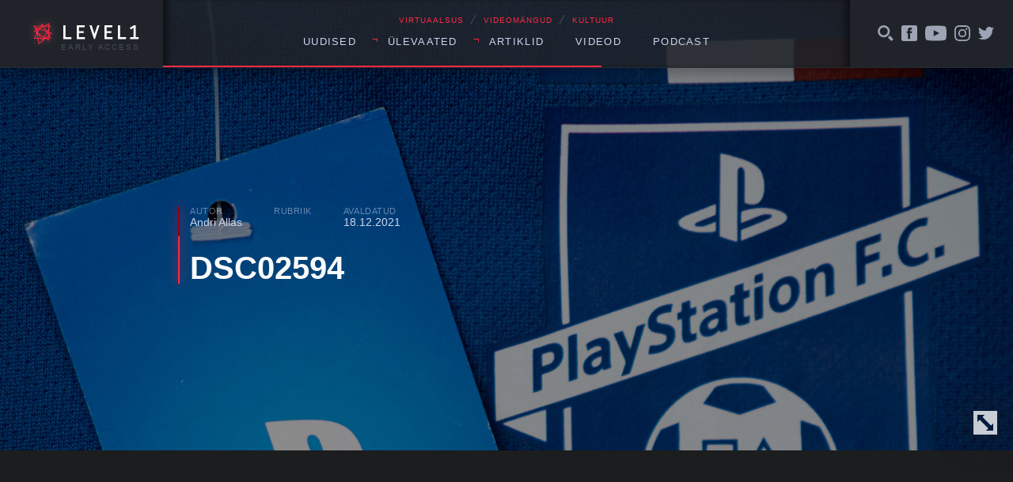

--- FILE ---
content_type: text/css
request_url: https://level1.ee/wp-content/themes/l1-jc-denton/styles/css/global.css?ver=20251218
body_size: 9145
content:
@charset "UTF-8";
/* ------------------------------------------
   settings.VARIABLES
------------------------------------------ */
/* ------------------------------------------
   tools.MIXINS
------------------------------------------ */
/*! normalize.css v4.1.1 | MIT License | github.com/necolas/normalize.css */
/**
 * 1. Change the default font family in all browsers (opinionated).
 * 2. Prevent adjustments of font size after orientation changes in IE and iOS.
 */
html {
  font-family: sans-serif; /* 1 */
  -ms-text-size-adjust: 100%; /* 2 */
  -webkit-text-size-adjust: 100%; /* 2 */
}

/**
 * Remove the margin in all browsers (opinionated).
 */
body {
  margin: 0;
}

/* HTML5 display definitions
   ========================================================================== */
/**
 * Add the correct display in IE 9-.
 * 1. Add the correct display in Edge, IE, and Firefox.
 * 2. Add the correct display in IE.
 */
article,
aside,
details,
figcaption,
figure,
footer,
header,
main,
menu,
nav,
section,
summary { /* 1 */
  display: block;
}

/**
 * Add the correct display in IE 9-.
 */
audio,
canvas,
progress,
video {
  display: inline-block;
}

/**
 * Add the correct display in iOS 4-7.
 */
audio:not([controls]) {
  display: none;
  height: 0;
}

/**
 * Add the correct vertical alignment in Chrome, Firefox, and Opera.
 */
progress {
  vertical-align: baseline;
}

/**
 * Add the correct display in IE 10-.
 * 1. Add the correct display in IE.
 */
template,
[hidden] {
  display: none;
}

/* Links
   ========================================================================== */
/**
 * 1. Remove the gray background on active links in IE 10.
 * 2. Remove gaps in links underline in iOS 8+ and Safari 8+.
 */
a {
  background-color: transparent; /* 1 */
  -webkit-text-decoration-skip: objects; /* 2 */
}

/**
 * Remove the outline on focused links when they are also active or hovered
 * in all browsers (opinionated).
 */
a:active,
a:hover {
  outline-width: 0;
}

/* Text-level semantics
   ========================================================================== */
/**
 * 1. Remove the bottom border in Firefox 39-.
 * 2. Add the correct text decoration in Chrome, Edge, IE, Opera, and Safari.
 */
abbr[title] {
  border-bottom: none; /* 1 */
  text-decoration: underline; /* 2 */
  -webkit-text-decoration: underline dotted;
          text-decoration: underline dotted; /* 2 */
}

/**
 * Prevent the duplicate application of `bolder` by the next rule in Safari 6.
 */
b,
strong {
  font-weight: inherit;
}

/**
 * Add the correct font weight in Chrome, Edge, and Safari.
 */
b,
strong {
  font-weight: bolder;
}

/**
 * Add the correct font style in Android 4.3-.
 */
dfn {
  font-style: italic;
}

/**
 * Correct the font size and margin on `h1` elements within `section` and
 * `article` contexts in Chrome, Firefox, and Safari.
 */
h1 {
  font-size: 2em;
  margin: 0.67em 0;
}

/**
 * Add the correct background and color in IE 9-.
 */
mark {
  background-color: #ff0;
  color: #000;
}

/**
 * Add the correct font size in all browsers.
 */
small {
  font-size: 80%;
}

/**
 * Prevent `sub` and `sup` elements from affecting the line height in
 * all browsers.
 */
sub,
sup {
  font-size: 75%;
  line-height: 0;
  position: relative;
  vertical-align: baseline;
}

sub {
  bottom: -0.25em;
}

sup {
  top: -0.5em;
}

/* Embedded content
   ========================================================================== */
/**
 * Remove the border on images inside links in IE 10-.
 */
img {
  border-style: none;
}

/**
 * Hide the overflow in IE.
 */
svg:not(:root) {
  overflow: hidden;
}

/* Grouping content
   ========================================================================== */
/**
 * 1. Correct the inheritance and scaling of font size in all browsers.
 * 2. Correct the odd `em` font sizing in all browsers.
 */
code,
kbd,
pre,
samp {
  font-family: monospace, monospace; /* 1 */
  font-size: 1em; /* 2 */
}

/**
 * Add the correct margin in IE 8.
 */
figure {
  margin: 1em 40px;
}

/**
 * 1. Add the correct box sizing in Firefox.
 * 2. Show the overflow in Edge and IE.
 */
hr {
  box-sizing: content-box; /* 1 */
  height: 0; /* 1 */
  overflow: visible; /* 2 */
}

/* Forms
   ========================================================================== */
/**
 * 1. Change font properties to `inherit` in all browsers (opinionated).
 * 2. Remove the margin in Firefox and Safari.
 */
button,
input,
select,
textarea {
  font: inherit; /* 1 */
  margin: 0; /* 2 */
}

/**
 * Restore the font weight unset by the previous rule.
 */
optgroup {
  font-weight: bold;
}

/**
 * Show the overflow in IE.
 * 1. Show the overflow in Edge.
 */
button,
input { /* 1 */
  overflow: visible;
}

/**
 * Remove the inheritance of text transform in Edge, Firefox, and IE.
 * 1. Remove the inheritance of text transform in Firefox.
 */
button,
select { /* 1 */
  text-transform: none;
}

/**
 * 1. Prevent a WebKit bug where (2) destroys native `audio` and `video`
 *    controls in Android 4.
 * 2. Correct the inability to style clickable types in iOS and Safari.
 */
button,
html [type=button],
[type=reset],
[type=submit] {
  -webkit-appearance: button; /* 2 */
}

/**
 * Remove the inner border and padding in Firefox.
 */
button::-moz-focus-inner,
[type=button]::-moz-focus-inner,
[type=reset]::-moz-focus-inner,
[type=submit]::-moz-focus-inner {
  border-style: none;
  padding: 0;
}

/**
 * Restore the focus styles unset by the previous rule.
 */
button:-moz-focusring,
[type=button]:-moz-focusring,
[type=reset]:-moz-focusring,
[type=submit]:-moz-focusring {
  outline: 1px dotted ButtonText;
}

/**
 * Change the border, margin, and padding in all browsers (opinionated).
 */
fieldset {
  border: 1px solid #c0c0c0;
  margin: 0 2px;
  padding: 0.35em 0.625em 0.75em;
}

/**
 * 1. Correct the text wrapping in Edge and IE.
 * 2. Correct the color inheritance from `fieldset` elements in IE.
 * 3. Remove the padding so developers are not caught out when they zero out
 *    `fieldset` elements in all browsers.
 */
legend {
  box-sizing: border-box; /* 1 */
  color: inherit; /* 2 */
  display: table; /* 1 */
  max-width: 100%; /* 1 */
  padding: 0; /* 3 */
  white-space: normal; /* 1 */
}

/**
 * Remove the default vertical scrollbar in IE.
 */
textarea {
  overflow: auto;
}

/**
 * 1. Add the correct box sizing in IE 10-.
 * 2. Remove the padding in IE 10-.
 */
[type=checkbox],
[type=radio] {
  box-sizing: border-box; /* 1 */
  padding: 0; /* 2 */
}

/**
 * Correct the cursor style of increment and decrement buttons in Chrome.
 */
[type=number]::-webkit-inner-spin-button,
[type=number]::-webkit-outer-spin-button {
  height: auto;
}

/**
 * 1. Correct the odd appearance in Chrome and Safari.
 * 2. Correct the outline style in Safari.
 */
[type=search] {
  -webkit-appearance: textfield; /* 1 */
  outline-offset: -2px; /* 2 */
}

/**
 * Remove the inner padding and cancel buttons in Chrome and Safari on OS X.
 */
[type=search]::-webkit-search-cancel-button,
[type=search]::-webkit-search-decoration {
  -webkit-appearance: none;
}

/**
 * Correct the text style of placeholders in Chrome, Edge, and Safari.
 */
::-webkit-input-placeholder {
  color: inherit;
  opacity: 0.54;
}

/**
 * 1. Correct the inability to style clickable types in iOS and Safari.
 * 2. Change font properties to `inherit` in Safari.
 */
::-webkit-file-upload-button {
  -webkit-appearance: button; /* 1 */
  font: inherit; /* 2 */
}

/* ------------------------------------------
   generic.RESET
------------------------------------------ */
* {
  box-sizing: border-box;
}

img,
iframe {
  max-width: 100%;
  height: auto;
}

h1, h2, h3, h4, h5, h6,
p, blockquote, pre,
dl, dd, ol, ul,
form, fieldset, legend,
table, th, td, caption,
hr, figure {
  margin: 0;
  padding: 0;
}

.screen-reader-text {
  border: 0;
  clip: rect(0 0 0 0);
  height: 1px;
  margin: -1px;
  overflow: hidden;
  padding: 0;
  position: absolute;
  width: 1px;
}

/* ------------------------------------------
   base.BODY
------------------------------------------ */
body {
  background-color: #1C1D1E;
  color: #FAFAFA;
}
body.single-post {
  color: #1C1D1E;
}

/* ------------------------------------------
   base.TYPOGRAPHY
------------------------------------------ */
body {
  font-family: "Input Sans Nar Reg", sans-serif;
}

strong,
b {
  font-family: "Input Sans Nar Bd", sans-serif;
}

em,
i {
  font-family: "Input Sans Nar It", sans-serif;
}

h1, h2, h3, h4, h5, h6 {
  font-family: "Input Sans Nar Bd", sans-serif;
}

/* ------------------------------------------
   objects.WRAP
------------------------------------------ */
.wrap {
  width: 100%;
  position: relative;
  max-width: 1480px;
  padding: 0 20px 0 20px;
  margin: 0 auto;
}

.wrap--narrow {
  max-width: 840px;
}

.main-content {
  padding-top: 20px;
  background-color: #1C1D1E;
  position: relative;
}
@media screen and (min-width: 53.75em) {
  .main-content {
    padding-top: 105px;
  }
}
body.archive .main-content {
  padding-top: 105px;
}
body.single-post .main-content {
  padding-top: 0;
}

.media-block {
  display: flex;
  flex-flow: column;
}
@media screen and (min-width: 48em) {
  .media-block {
    align-items: center;
    flex-flow: row;
  }
}
@media screen and (min-width: 48em) {
  .media-block__figure {
    margin-right: 40px;
  }
}
.media-block__body {
  flex: 1;
}

.media-block--reverse {
  flex-direction: row-reverse;
}
.media-block--reverse .media-block__body {
  padding-left: 60px;
}
.media-block--reverse .media-block__figure {
  margin-left: 40px;
  margin-right: 0;
}

/**
 * Icon component
 *
 * 1. Display inline with surrounding text content.
 * 2. Inherit the parent text color for icon fills.
 * 3. Use parent font-size for width and height.
 * 4. Vertically align icon with surrounding text.
 *    See: http://snook.ca/archives/html_and_css/icons-and-type
 */
.icon {
  display: inline-block; /* 1 */
  fill: currentColor; /* 2 */
  height: 1em; /* 3 */
  position: relative; /* 4 */
  top: -0.0625em; /* 4 */
  vertical-align: middle; /* 4 */
  width: 1em; /* 3 */
}

.global-header {
  width: 100%;
  position: fixed;
  box-shadow: 0px 0px 30px 0px rgba(0, 0, 0, 0.5);
  min-height: 85px;
  z-index: 5000;
  border-bottom: 1px solid #272B33;
  background-image: linear-gradient(-270deg, #20242A 0%, #20242A 10%, rgba(32, 36, 42, 0) 10%, rgba(32, 36, 42, 0) 90%, #20242A 90%, #20242A 100%);
}
@media screen and (min-width: 92.5em) {
  .global-header {
    background-image: linear-gradient(-270deg, #20242A 0%, #20242A 10%, rgba(32, 36, 42, 0) 10%, rgba(32, 36, 42, 0) 90%, #20242A 90%, #20242A 100%);
  }
}
@media screen and (min-width: 110.625em) {
  .global-header {
    background-image: linear-gradient(-270deg, #20242A 0%, #20242A 20%, rgba(32, 36, 42, 0) 20%, rgba(32, 36, 42, 0) 80%, #20242A 80%, #20242A 100%);
  }
}
@media screen and (min-width: 148.75em) {
  .global-header {
    background-image: linear-gradient(-270deg, #20242A 0%, #20242A 25%, rgba(32, 36, 42, 0) 25%, rgba(32, 36, 42, 0) 75%, #20242A 75%, #20242A 100%);
  }
}
@media screen and (min-width: 178.125em) {
  .global-header {
    background-image: linear-gradient(-270deg, #20242A 0%, #20242A 30%, rgba(32, 36, 42, 0) 30%, rgba(32, 36, 42, 0) 70%, #20242A 70%, #20242A 100%);
  }
}
.global-header > .wrap {
  display: flex;
  align-content: center;
}
.global-header > .wrap > * {
  display: flex;
  align-items: center;
  min-height: 85px;
}

.global-header__left {
  background-color: #20242A;
  z-index: 10;
  justify-content: flex-end;
  padding-right: 10px;
  flex: 1 0 35%;
}
@media screen and (min-width: 53.75em) {
  .global-header__left {
    padding-right: 30px;
    flex: 1 0 20%;
  }
}
@media screen and (min-width: 75em) {
  .global-header__left {
    flex: 1 0 15%;
  }
}

.global-header__center {
  background-color: rgba(32, 36, 42, 0.85);
  justify-content: center;
  box-shadow: inset 10px 0px 10px -5px rgba(0, 0, 0, 0.5), inset -10px 0px 10px -5px rgba(0, 0, 0, 0.5);
  flex: 1 0 30%;
}
@media screen and (min-width: 53.75em) {
  .global-header__center {
    flex: 1 0 60%;
  }
}
@media screen and (min-width: 75em) {
  .global-header__center {
    flex: 1 0 70%;
  }
}

.global-header__right {
  background-color: #20242A;
  z-index: 10;
  justify-content: flex-start;
  padding-left: 10px;
  flex: 1 0 35%;
}
@media screen and (min-width: 53.75em) {
  .global-header__right {
    padding-left: 30px;
    flex: 1 0 20%;
  }
}
@media screen and (min-width: 75em) {
  .global-header__right {
    flex: 1 0 15%;
  }
}

.global-header__logo {
  position: relative;
}
.global-header__logo img {
  display: block;
}
.global-header__logo span {
  font-size: 0.625rem;
  font-family: "Input Sans Nar Lt", sans-serif;
  position: absolute;
  color: rgba(157, 165, 181, 0.3);
  top: 35px;
  right: -1px;
  text-transform: uppercase;
  letter-spacing: 1.9px;
}

.global-header__caption {
  text-align: center;
  font-size: 0.625rem;
  color: #FF2942;
  letter-spacing: 0.1em;
  position: absolute;
  left: 50%;
  top: 20px;
  transform: translatex(-50%);
  display: none;
}
@media screen and (min-width: 53.75em) {
  .global-header__caption {
    display: block;
  }
}
.global-header__caption span {
  color: rgba(157, 165, 181, 0.4);
  margin: 0 5px;
  top: -1px;
  position: relative;
}

.global-header__alt-menu ul {
  list-style: none;
  display: flex;
}
.global-header__alt-menu a {
  padding: 5px;
}
.global-header__alt-menu a:hover .icon {
  color: #FAFAFA;
}
.global-header__alt-menu .icon {
  height: 20px;
  width: 20px;
  color: #9DA5B5;
}
.global-header__alt-menu .icon--youtube {
  width: 27px;
}

.progressbar {
  position: relative;
  margin-top: -2px;
}
.progressbar .wrap {
  display: flex;
  align-content: center;
}

.global-header__progress-left {
  z-index: 10;
  padding-right: 30px;
  flex: 1 0 35%;
}
@media screen and (min-width: 53.75em) {
  .global-header__progress-left {
    flex: 1 0 20%;
  }
}
@media screen and (min-width: 75em) {
  .global-header__progress-left {
    flex: 1 0 15%;
  }
}

.global-header__progress-center {
  justify-content: center;
  position: relative;
  overflow: hidden;
  height: 2px;
  flex: 1 0 30%;
}
@media screen and (min-width: 53.75em) {
  .global-header__progress-center {
    flex: 1 0 60%;
  }
}
@media screen and (min-width: 75em) {
  .global-header__progress-center {
    flex: 1 0 70%;
  }
}

.global-header__progress-right {
  z-index: 10;
  padding-left: 30px;
  flex: 1 0 35%;
}
@media screen and (min-width: 53.75em) {
  .global-header__progress-right {
    flex: 1 0 20%;
  }
}
@media screen and (min-width: 75em) {
  .global-header__progress-right {
    flex: 1 0 15%;
  }
}

.global-header__progress-container {
  position: absolute;
  width: 100%;
  height: 2px;
  background-color: transparent;
  bottom: 0;
  left: 0;
  z-index: 5001;
}

.global-header__progress-bar {
  position: absolute;
  float: left;
  height: 100%;
  background-color: #FF2942;
}

.search-dropdown {
  position: absolute;
  left: 0;
  background-color: rgb(20.972972973, 23.5945945946, 27.527027027);
  width: 100%;
  text-align: center;
  padding: 20px;
  display: none;
}

.search-form__field {
  background-color: #FF2942;
  color: #1C1D1E;
  border: none;
  outline: none;
  padding: 10px 10px;
}
.search-form__field:focus {
  background-color: rgb(245, 0, 28.6214953271);
}
.search-form__submit {
  padding: 10px 20px;
  border: none;
  outline: none;
  background-color: #1C1D1E;
  color: #FF2942;
}
.search-form__submit:hover {
  color: rgb(245, 0, 28.6214953271);
}

.menu-trigger {
  outline: none;
  border: 1px solid #FF2942;
  background-color: transparent;
  box-shadow: 0px 0px 24px 0px #FF2942;
  color: #FF2942;
  border-radius: 2px;
  padding: 5px 15px;
  z-index: 10;
  position: relative;
  text-transform: uppercase;
  font-size: 0.75rem;
  letter-spacing: 0.1em;
}
@media screen and (min-width: 53.75em) {
  .menu-trigger {
    display: none;
  }
}

.global-header__nav {
  position: absolute;
  z-index: 5002;
  top: 85px;
  background-color: #20242A;
  width: 100%;
  left: 0;
  display: none;
  padding-left: 20px;
  padding-bottom: 40px;
}
@media screen and (min-width: 53.75em) {
  .global-header__nav {
    padding-left: 0;
    padding-bottom: 0;
    left: auto;
    width: auto;
    background-color: transparent;
    top: 10px;
    position: relative;
    display: block;
  }
}
.global-header__nav > ul {
  list-style: none;
}
@media screen and (min-width: 53.75em) {
  .global-header__nav > ul {
    display: flex;
    justify-content: center;
    flex-flow: row wrap;
  }
}
.global-header__nav > ul > li {
  display: block;
}
.global-header__nav > ul > li > a {
  padding: 10px 15px;
}
@media screen and (min-width: 53.75em) {
  .global-header__nav > ul > li > a {
    padding: 27px 15px;
  }
}
@media screen and (min-width: 64em) {
  .global-header__nav > ul > li > a {
    padding: 27px 20px;
  }
}
.global-header__nav li {
  position: relative;
}
.global-header__nav a {
  display: block;
  color: #C9D6EF;
  text-decoration: none;
  text-transform: uppercase;
  font-size: 0.6875rem;
  letter-spacing: 0.1em;
}
@media screen and (min-width: 64em) {
  .global-header__nav a {
    font-size: 0.8125rem;
  }
}
.global-header__nav .menu-item-has-children > a:before {
  content: "¬";
  color: #FF2942;
  position: absolute;
  left: 0px;
  transition: 0.8s;
}
@media screen and (min-width: 53.75em) {
  .global-header__nav .menu-item-has-children > a:before {
    top: 24px;
  }
}
.global-header__nav .menu-item-has-children:hover > a:before {
  top: 29px;
  transition: 0.2s;
  text-shadow: 0px 0px 24px #FF2942;
}
.global-header__nav .menu-item-has-children:hover .sub-menu {
  display: block;
}
.global-header__nav .sub-menu {
  padding: 0px 0;
  list-style: none;
  background-image: linear-gradient(-180deg, rgba(32, 36, 42, 0) 0%, rgba(32, 36, 42, 0) 17px, rgba(32, 36, 42, 0.95) 17px, rgba(32, 36, 42, 0.95) 100%);
  box-shadow: 0px 10px 50px 0px rgba(0, 0, 0, 0.1);
  position: relative;
  margin-left: 6px;
}
@media screen and (min-width: 53.75em) {
  .global-header__nav .sub-menu {
    margin-left: 0;
    top: 47px;
    left: 7px;
    display: none;
    position: absolute;
  }
}
.global-header__nav .sub-menu:before {
  content: "";
  display: block;
  height: 100%;
  width: 1px;
  position: absolute;
  top: 0;
  left: 0;
  background: #FF2942;
  box-shadow: 0px 0px 24px 0px #FF2942;
}
@media screen and (min-width: 53.75em) {
  .global-header__nav .sub-menu li:first-child a {
    padding-top: 18px;
  }
}
@media screen and (min-width: 53.75em) {
  .global-header__nav .sub-menu li:last-child a {
    padding-bottom: 20px;
  }
}
.global-header__nav .sub-menu a {
  padding: 10px 23px 10px 13px;
  color: #9DA5B5;
  position: relative;
}
.global-header__nav .sub-menu a:hover {
  color: #FF2942;
}

.sharer {
  margin-bottom: 50px;
}
.sharer ul {
  list-style: none;
  display: flex;
  flex-flow: row wrap;
  justify-content: center;
}
.sharer li {
  position: relative;
}
.sharer li:not(:last-child):after {
  content: "";
  height: 100%;
  width: 1px;
  background-color: #ccc;
  position: absolute;
  top: 0;
  right: 0;
}
.sharer__item--fb .icon {
  color: #3b5998;
}
.sharer__item--twitter .icon {
  color: #00aced;
}
.sharer a {
  padding: 5px 20px;
  display: inline-block;
  text-decoration: none;
  text-transform: uppercase;
  font-size: 0.75rem;
  letter-spacing: 0.05em;
  font-family: "Input Sans Nar Lt", sans-serif;
  color: #272B33;
}
.sharer a:hover {
  color: #0E64FF;
}
.sharer .icon {
  height: 17px;
  width: 17px;
}

.post-title-block {
  color: #FAFAFA;
  position: relative;
}
.post-title-block:hover:after {
  box-shadow: 0px 0px 25px 0px #FF2942;
}
.post-title-block:after {
  content: "";
  display: block;
  position: absolute;
  width: 2px;
  background-color: #FF2942;
  left: -15px;
  top: 0;
  height: 100%;
  box-shadow: 0px 0px 14px 0px #FF2942;
}
.post-title-block a {
  color: #C9D6EF;
  text-decoration: none;
}
.post-title-block__title {
  font-family: "Input Sans Nar Bd", sans-serif;
  line-height: 1;
  font-size: 1.5625rem;
}
@media screen and (min-width: 64em) {
  .post-title-block__title {
    font-size: 1.875rem;
  }
}
.post-title-block__title a {
  color: #FAFAFA;
}
.post-title-block__title a:hover {
  color: #FF2942;
}
.post-title-block__meta {
  list-style: none;
  display: flex;
  font-family: "Input Sans Nar Lt", sans-serif;
  margin-bottom: 20px;
  position: relative;
  font-size: 0.875rem;
  flex-flow: row wrap;
}
.post-title-block__meta:after {
  content: "";
  display: block;
  position: absolute;
  width: 2px;
  background-color: rgb(143, 0, 16.7056074766);
  left: -15px;
  top: 0;
  height: 100%;
  z-index: 10;
}
.post-title-block__meta li {
  color: #C9D6EF;
  margin-bottom: 10px;
}
.post-title-block__meta li:not(:last-child) {
  margin-right: 40px;
}
.post-title-block__meta-label {
  font-size: 0.6875rem;
  text-transform: uppercase;
  letter-spacing: 0.05em;
  display: block;
  color: rgba(201, 214, 239, 0.5);
}
.post-title-block__excerpt {
  font-size: 0.875rem;
  color: #9DA5B5;
  line-height: 1.5;
  font-family: "Input Sans Nar Lt", sans-serif;
}
.post-title-block__title + .post-title-block__excerpt {
  margin-top: 20px;
}

.post-title-block--hero .post-title-block__title {
  font-size: 1.25rem;
}
@media screen and (min-width: 36.25em) {
  .post-title-block--hero .post-title-block__title {
    font-size: 1.875rem;
  }
}
@media screen and (min-width: 64em) {
  .post-title-block--hero .post-title-block__title {
    font-size: 2.5rem;
  }
}

.single-post__header {
  height: 570px;
  background-position: top center;
  background-size: cover;
  position: absolute;
  width: 100%;
  transition: 0.5s;
  background-color: #1C1D1E;
  background-repeat: no-repeat;
  display: flex;
  justify-content: center;
  flex-flow: column nowrap;
  top: 0;
}
.single-post__header .post-title-block {
  margin-top: 50px;
}
.single-post__header * {
  z-index: 10;
}
.single-post__header:after {
  content: "";
  background-color: rgba(0, 0, 0, 0.4);
  position: absolute;
  width: 100%;
  height: 100%;
  transition: 1s;
  top: 0;
  left: 0;
}
.single-post--reveal-cover .single-post__header {
  height: 100vh;
  top: -250px;
}
.single-post--reveal-cover .single-post__header:after {
  background-color: rgba(0, 0, 0, 0);
}

.single-post__content {
  position: relative;
  top: 570px;
  width: 100%;
  background-color: #FAFAFA;
  transition: 0.5s;
  padding-top: 70px;
  box-shadow: 0px 0px 30px 0px rgba(0, 0, 0, 0.5);
}
.single-post--reveal-cover .single-post__content {
  top: 100vh;
}
.single-post__content > .wrap {
  margin-bottom: 100px;
}

.single-post__header-reveal {
  position: absolute;
  bottom: 20px;
  right: 20px;
  z-index: 10;
  background-color: transparent;
  outline: none;
  border: none;
  color: rgba(250, 250, 250, 0.8);
  cursor: pointer;
  box-shadow: 0px 0px 44px 0px #1C1D1E;
  width: 30px;
  height: 30px;
}
.single-post__header-reveal:hover {
  color: #FAFAFA;
}
.single-post__header-reveal .icon {
  position: absolute;
  top: 0;
  left: 0;
  transform: rotate(90deg);
  width: 30px;
  height: 30px;
}

.body-content {
  margin-bottom: 60px;
}
.body-content h1, .body-content h2, .body-content h3, .body-content h4, .body-content h5, .body-content h6 {
  margin-bottom: 1em;
  margin-top: 2em;
  text-transform: uppercase;
  font-family: "Input Sans Nar Lt", sans-serif;
  letter-spacing: -0.02em;
  line-height: 1.2;
}
.body-content h1 {
  font-size: 2.5rem;
}
.body-content h2 {
  font-size: 2.1875rem;
}
.body-content h3 {
  font-size: 1.5625rem;
}
.body-content h4 {
  font-size: 1.25rem;
}
.body-content ul,
.body-content ol {
  padding-left: 1.2em;
  margin-bottom: 2em;
}
.body-content ul li:not(:last-child),
.body-content ol li:not(:last-child) {
  margin-bottom: 1em;
}
.body-content ul {
  list-style: none;
}
.body-content ul li {
  position: relative;
}
.body-content ul li:before {
  content: "├";
  font-size: 0.625rem;
  color: #0E64FF;
  position: absolute;
  left: -20px;
  top: 3px;
}
.body-content img {
  box-shadow: 0px 0px 40px 0px rgba(0, 0, 0, 0.4);
  display: block;
  transition: 0.3s;
}
.body-content img:hover {
  transform: scale(1.05);
  box-shadow: 0px 0px 40px 0px rgba(0, 0, 0, 0.5);
}
.body-content .img-link {
  cursor: zoom-in;
}
.body-content iframe {
  box-shadow: 0px 10px 30px 0px rgba(0, 0, 0, 0.4);
}
.body-content > p:first-child {
  font-size: 1.1em;
  font-family: "Input Sans Nar Lt", sans-serif;
  line-height: 1.6;
}
@media screen and (min-width: 43.75em) {
  .body-content > p:first-child {
    font-size: 1.3em;
  }
}
.body-content p {
  line-height: 2;
  margin-bottom: 2em;
  font-size: 0.875rem;
}
@media screen and (min-width: 31.25em) {
  .body-content p {
    font-size: 1rem;
  }
}
.body-content a {
  color: #1C1D1E;
  text-shadow: 1px 1px 0 #FAFAFA, -1px 1px 0 #FAFAFA, 2px 0 0 #FAFAFA, -2px 0 0 #FAFAFA;
  box-shadow: inset 0 -1px 0 0 #fff, inset 0 -2px 0 0 #FF2942, 3px 0 0 #FAFAFA, -3px 0 0 #FAFAFA;
  text-decoration: none;
}
.body-content a:hover {
  color: #FAFAFA;
  text-shadow: none;
  background: #FF2942;
  box-shadow: 3px 0 0 #FF2942, -3px 0 0 #FF2942;
}
.body-content .gallery {
  margin-left: 0px;
  width: 100%;
  display: flex;
  flex-flow: row wrap;
  margin-top: 20px;
  margin-bottom: 40px;
  justify-content: center;
}
@media screen and (min-width: 83.125em) {
  .body-content .gallery {
    margin-bottom: 50px;
    margin-top: 80px;
    margin-left: -250px;
    width: calc(100% + 500px);
  }
}
.body-content .gallery a {
  box-shadow: none;
  text-shadow: none;
  display: block;
  cursor: zoom-in;
}
.body-content .gallery a img {
  display: block;
  border-radius: 2px;
  margin: 0;
}
.body-content .gallery a:hover {
  background-color: transparent;
}
.body-content .gallery .gallery-item {
  width: 20%;
  transition: 0.2s ease-out;
  padding: 5px;
}
@media screen and (min-width: 83.125em) {
  .body-content .gallery .gallery-item {
    width: 10%;
    padding: 10px;
  }
}
.body-content .gallery .gallery-item:hover {
  transition: 0.1s;
  transform: scale(1.6);
}
.body-content .gallery .gallery-item:hover img {
  box-shadow: 0px 10px 30px 0px rgb(0, 0, 0);
}
.body-content {
  /*

      <aside class="quote quote--pullquote">
        <blockquote>
          ...
        </blockquote>
      </aside>

  */
}
.body-content .quote {
  font-family: "Input Sans Nar Bd", sans-serif;
}
.body-content .quote a {
  color: #1C1D1E;
  transition: 0.3s;
}
.body-content .quote a:focus {
  outline: thin dotted;
}
.body-content .quote a:active, .body-content .quote a:hover {
  color: #1C1D1E;
}
.body-content .quote blockquote,
.body-content .quote blockquote p {
  color: rgb(127.9418604651, 138.3139534884, 159.0581395349);
  font-size: 1.5rem;
  font-family: "Input Sans Nar Lt", sans-serif;
  line-height: 1.3;
}
.body-content .quote--pullquote {
  margin-top: 10px;
  margin-bottom: 20px;
  text-align: center;
}
.body-content .quote--pullquote.pullquote--right:before, .body-content .quote--pullquote.pullquote--left:before {
  margin: 0 0 20px;
}
.body-content .pullquote--right {
  position: relative;
  text-align: center;
}
@media screen and (min-width: 43.75em) {
  .body-content .pullquote--right {
    text-align: left;
    float: right;
    width: 40%;
    margin-left: 50px;
  }
}
.body-content .pullquote--left {
  position: relative;
  text-align: center;
}
@media screen and (min-width: 43.75em) {
  .body-content .pullquote--left {
    text-align: left;
    float: left;
    width: 40%;
    margin-right: 40px;
  }
}
.body-content .pullquote--center {
  text-align: center;
  margin-top: 50px;
  margin-bottom: 50px;
}
.body-content .alignleft,
.body-content img.alignleft {
  margin: 40px auto;
}
@media screen and (min-width: 43.75em) {
  .body-content .alignleft,
  .body-content img.alignleft {
    float: left;
    margin: 10px 30px 30px 0px;
    max-width: 300px;
  }
}
@media screen and (min-width: 77.5em) {
  .body-content .alignleft,
  .body-content img.alignleft {
    margin: 10px 30px 30px -200px;
    max-width: 500px;
  }
}
.body-content .alignright,
.body-content img.alignright {
  margin: 40px auto;
}
@media screen and (min-width: 43.75em) {
  .body-content .alignright,
  .body-content img.alignright {
    float: right;
    margin: 10px 0 30px 30px;
    max-width: 300px;
  }
}
@media screen and (min-width: 77.5em) {
  .body-content .alignright,
  .body-content img.alignright {
    margin: 10px -200px 30px 30px;
    max-width: 500px;
  }
}
.body-content .aligncenter,
.body-content img.aligncenter {
  max-width: 100%;
  margin: 50px 0 50px 0px;
}
@media screen and (min-width: 77.5em) {
  .body-content .aligncenter,
  .body-content img.aligncenter {
    max-width: calc(100% + 400px);
    margin: 50px 0 50px -200px;
  }
}
.body-content .wp-caption img {
  margin-bottom: 10px;
}
.body-content .wp-caption .wp-caption-text {
  font-size: 0.8125rem;
  line-height: 1.6;
  color: #9DA5B5;
}
.tags {
  margin-bottom: 40px;
}
.tags ul {
  list-style: none;
  display: flex;
  flex-flow: row wrap;
  margin-left: -10px;
  justify-content: center;
  max-width: 600px;
  margin: 0 auto;
}
.tags a {
  text-transform: uppercase;
  color: #9DA5B5;
  padding: 5px 5px;
  display: block;
  text-decoration: none;
  font-size: 0.8125rem;
  letter-spacing: 0.05em;
}
.tags a:hover {
  color: #272B33;
}
.tags a:before {
  content: "[ ";
  position: relative;
  top: -1px;
  color: #C9D6EF;
}
.tags a:after {
  content: " ]";
  position: relative;
  top: -1px;
  color: #C9D6EF;
}

.comments {
  display: none;
}

.single-read-next {
  background-color: #20242A;
  overflow-x: hidden;
}
@media screen and (min-width: 53.75em) {
  .single-read-next .wrap {
    display: flex;
  }
}
.single-read-next__label {
  font-size: 0.625rem;
  color: #9DA5B5;
  text-transform: uppercase;
  letter-spacing: 0.1em;
  font-family: "Input Sans Nar Lt", sans-serif;
  margin-bottom: 10px;
}
.single-read-next a {
  color: #FAFAFA;
  text-decoration: none;
}
.single-read-next a:hover .single-read-next__next-post__title {
  color: #FF2942;
}

.single-read-next__next-post {
  padding: 20px 0px 20px 0px;
}
@media screen and (min-width: 53.75em) {
  .single-read-next__next-post {
    flex: 3;
    padding: 80px 60px 140px 0;
  }
}

.single-read-next__latest-posts {
  padding: 20px 20px 20px 20px;
}
@media screen and (min-width: 53.75em) {
  .single-read-next__latest-posts {
    padding: 80px 0 140px 60px;
    flex: 2;
  }
}
.single-read-next__latest-posts {
  background-color: #272B33;
  position: relative;
}
@media screen and (min-width: 53.75em) {
  .single-read-next__latest-posts:before {
    content: "";
    display: block;
    background-color: #272B33;
    width: 100%;
    top: 0;
    height: 100%;
    position: absolute;
    right: -100%;
  }
}

.single-read-next__next-post__title {
  font-size: 2.5rem;
  font-family: "Input Sans Nar Lt", sans-serif;
  margin-bottom: 20px;
  line-height: 1.1;
  color: #FAFAFA;
  padding-top: 10px;
}

.single-read-next__next-post__excerpt {
  color: #C9D6EF;
  font-family: "Input Sans Nar Lt", sans-serif;
  line-height: 1.6;
  font-size: 0.9375rem;
}

.module-hero {
  background-size: cover;
  background-position: center center;
  width: 100%;
  position: relative;
  background-position: center;
  background-size: cover;
  width: 100%;
  background-repeat: no-repeat;
  display: flex;
  justify-content: flex-end;
  flex-flow: column nowrap;
  box-shadow: 0px 0px 40px 0px rgba(0, 0, 0, 0.8);
  margin-bottom: 40px;
  padding: 40px 20px 40px 0;
}
@media screen and (min-width: 36.25em) {
  .module-hero {
    min-height: 600px;
  }
}
.module-hero .post-title-block {
  margin-left: 30px;
  margin-bottom: 0px;
}
@media screen and (min-width: 36.25em) {
  .module-hero .post-title-block {
    margin-left: 60px;
    margin-bottom: 50px;
  }
}
.module-hero * {
  z-index: 10;
}
.module-hero:after {
  content: "";
  background-color: rgba(0, 0, 0, 0.7);
  position: absolute;
  width: 100%;
  height: 100%;
  transition: 1s;
  top: 0;
  left: 0;
}
.module-hero--narrow {
  min-height: 300px;
  justify-content: center;
}
.module-hero--narrow .post-title-block {
  margin-bottom: 0;
}

.hero-aside {
  display: flex;
  align-items: stretch;
  margin-bottom: 40px;
}
.hero-aside--reverse {
  flex-direction: row-reverse;
}
.hero-aside--reverse .hero-aside__side {
  margin-right: 0;
  margin-left: 40px;
  padding: 0 0 0 0px;
  border-bottom: 2px dashed #272B33;
  border-top: 2px dashed #272B33;
}
.hero-aside__side {
  display: none;
}
@media screen and (min-width: 64em) {
  .hero-aside__side {
    display: block;
    margin-right: 40px;
  }
}
.hero-aside__side img {
  display: block;
}
.hero-aside__side a.hero-aside__side-link {
  display: block;
}
.hero-aside__side a {
  text-decoration: none;
  color: #FAFAFA;
}
.hero-aside__side .latest-news {
  height: 400px;
  position: relative;
}
.hero-aside__body .module-hero {
  min-height: 0;
  height: 100%;
}

.hero-aside__title {
  font-size: 1rem;
  font-family: "Input Sans Nar Lt", sans-serif;
  border-bottom: 2px dashed #272B33;
  padding: 0 0 10px 0;
  margin-bottom: 5px;
  padding-left: 30px;
}

.ps-container {
  touch-action: auto;
  overflow: hidden !important;
  -ms-overflow-style: none;
}
@supports (-ms-overflow-style: none) {
  .ps-container {
    overflow: auto !important;
  }
}
@media screen and (-ms-high-contrast: active), (-ms-high-contrast: none) {
  .ps-container {
    overflow: auto !important;
  }
}
.ps-container.ps-active-x > .ps-scrollbar-x-rail, .ps-container.ps-active-y > .ps-scrollbar-y-rail {
  display: block;
  background-color: transparent;
}
.ps-container.ps-in-scrolling.ps-x > .ps-scrollbar-x-rail {
  background-color: #eee;
  opacity: 0.9;
}
.ps-container.ps-in-scrolling.ps-x > .ps-scrollbar-x-rail > .ps-scrollbar-x {
  background-color: #999;
  height: 11px;
}
.ps-container.ps-in-scrolling.ps-y > .ps-scrollbar-y-rail {
  background-color: #eee;
  opacity: 0.9;
}
.ps-container.ps-in-scrolling.ps-y > .ps-scrollbar-y-rail > .ps-scrollbar-y {
  background-color: #999;
  width: 11px;
}
.ps-container > .ps-scrollbar-x-rail {
  display: none;
  position: absolute; /* please don't change 'position' */
  opacity: 0;
  transition: background-color 0.2s linear, opacity 0.2s linear;
  bottom: 0px; /* there must be 'bottom' for ps-scrollbar-x-rail */
  height: 15px;
}
.ps-container > .ps-scrollbar-x-rail > .ps-scrollbar-x {
  position: absolute; /* please don't change 'position' */
  background-color: #aaa;
  border-radius: 6px;
  transition: background-color 0.2s linear, height 0.2s linear, width 0.2s ease-in-out, border-radius 0.2s ease-in-out;
  bottom: 2px; /* there must be 'bottom' for ps-scrollbar-x */
  height: 6px;
}
.ps-container > .ps-scrollbar-x-rail:hover > .ps-scrollbar-x, .ps-container > .ps-scrollbar-x-rail:active > .ps-scrollbar-x {
  height: 11px;
}
.ps-container > .ps-scrollbar-y-rail {
  display: none;
  position: absolute; /* please don't change 'position' */
  opacity: 0;
  transition: background-color 0.2s linear, opacity 0.2s linear;
  right: 0; /* there must be 'right' for ps-scrollbar-y-rail */
  width: 15px;
}
.ps-container > .ps-scrollbar-y-rail > .ps-scrollbar-y {
  position: absolute; /* please don't change 'position' */
  background-color: #aaa;
  border-radius: 6px;
  transition: background-color 0.2s linear, height 0.2s linear, width 0.2s ease-in-out, border-radius 0.2s ease-in-out;
  right: 2px; /* there must be 'right' for ps-scrollbar-y */
  width: 6px;
}
.ps-container > .ps-scrollbar-y-rail:hover > .ps-scrollbar-y, .ps-container > .ps-scrollbar-y-rail:active > .ps-scrollbar-y {
  width: 11px;
}
.ps-container:hover.ps-in-scrolling.ps-x > .ps-scrollbar-x-rail {
  background-color: #eee;
  opacity: 0.9;
}
.ps-container:hover.ps-in-scrolling.ps-x > .ps-scrollbar-x-rail > .ps-scrollbar-x {
  background-color: #999;
  height: 11px;
}
.ps-container:hover.ps-in-scrolling.ps-y > .ps-scrollbar-y-rail {
  background-color: #eee;
  opacity: 0.9;
}
.ps-container:hover.ps-in-scrolling.ps-y > .ps-scrollbar-y-rail > .ps-scrollbar-y {
  background-color: #999;
  width: 11px;
}
.ps-container:hover > .ps-scrollbar-x-rail,
.ps-container:hover > .ps-scrollbar-y-rail {
  opacity: 0.6;
}
.ps-container:hover > .ps-scrollbar-x-rail:hover {
  background-color: #eee;
  opacity: 0.9;
}
.ps-container:hover > .ps-scrollbar-x-rail:hover > .ps-scrollbar-x {
  background-color: #999;
}
.ps-container:hover > .ps-scrollbar-y-rail:hover {
  background-color: #eee;
  opacity: 0.9;
}
.ps-container:hover > .ps-scrollbar-y-rail:hover > .ps-scrollbar-y {
  background-color: #999;
}

/* Magnific Popup CSS */
.mfp-bg {
  top: 0;
  left: 0;
  width: 100%;
  height: 100%;
  z-index: 6002;
  overflow: hidden;
  position: fixed;
  background: #20242A;
  opacity: 0.95;
}

.mfp-wrap {
  top: 0;
  left: 0;
  width: 100%;
  height: 100%;
  z-index: 6003;
  position: fixed;
  outline: none !important;
  -webkit-backface-visibility: hidden;
}

.mfp-container {
  text-align: center;
  position: absolute;
  width: 100%;
  height: 100%;
  left: 0;
  top: 0;
  padding: 0 8px;
  box-sizing: border-box;
}

.mfp-container:before {
  content: "";
  display: inline-block;
  height: 100%;
  vertical-align: middle;
}

.mfp-align-top .mfp-container:before {
  display: none;
}

.mfp-content {
  position: relative;
  display: inline-block;
  vertical-align: middle;
  margin: 0 auto;
  text-align: left;
  z-index: 6005;
}

.mfp-inline-holder .mfp-content,
.mfp-ajax-holder .mfp-content {
  width: 100%;
  cursor: auto;
}

.mfp-ajax-cur {
  cursor: progress;
}

.mfp-zoom-out-cur, .mfp-zoom-out-cur .mfp-image-holder .mfp-close {
  cursor: zoom-out;
}

.mfp-zoom {
  cursor: pointer;
  cursor: zoom-in;
}

.mfp-auto-cursor .mfp-content {
  cursor: auto;
}

.mfp-close,
.mfp-arrow,
.mfp-preloader,
.mfp-counter {
  -webkit-user-select: none;
  -moz-user-select: none;
  user-select: none;
}

.mfp-loading.mfp-figure {
  display: none;
}

.mfp-hide {
  display: none !important;
}

.mfp-preloader {
  color: #CCC;
  position: absolute;
  top: 50%;
  width: auto;
  text-align: center;
  margin-top: -0.8em;
  left: 8px;
  right: 8px;
  z-index: 6004;
}
.mfp-preloader a {
  color: #CCC;
}
.mfp-preloader a:hover {
  color: #FFF;
}

.mfp-s-ready .mfp-preloader {
  display: none;
}

.mfp-s-error .mfp-content {
  display: none;
}

button.mfp-close, button.mfp-arrow {
  overflow: visible;
  cursor: pointer;
  background: transparent;
  border: 0;
  -webkit-appearance: none;
  display: block;
  outline: none;
  padding: 0;
  z-index: 6006;
  box-shadow: none;
  touch-action: manipulation;
}
button::-moz-focus-inner {
  padding: 0;
  border: 0;
}

.mfp-close {
  width: 44px;
  height: 44px;
  line-height: 44px;
  position: absolute;
  right: 0;
  top: 0;
  text-decoration: none;
  text-align: center;
  opacity: 0.65;
  padding: 0 0 18px 10px;
  color: #FFF;
  font-style: normal;
  font-size: 28px;
  font-family: Arial, Baskerville, monospace;
}
.mfp-close:hover, .mfp-close:focus {
  opacity: 1;
}
.mfp-close:active {
  top: 1px;
}

.mfp-close-btn-in .mfp-close {
  color: #333;
}

.mfp-image-holder .mfp-close,
.mfp-iframe-holder .mfp-close {
  color: #FFF;
  right: -6px;
  text-align: right;
  padding-right: 6px;
  width: 100%;
}

.mfp-counter {
  position: absolute;
  top: 0;
  right: 0;
  color: #CCC;
  font-size: 12px;
  line-height: 18px;
  white-space: nowrap;
}

.mfp-arrow {
  position: absolute;
  opacity: 0.65;
  margin: 0;
  top: 50%;
  margin-top: -55px;
  padding: 0;
  width: 90px;
  height: 110px;
  -webkit-tap-highlight-color: rgba(0, 0, 0, 0);
}
.mfp-arrow:active {
  margin-top: -54px;
}
.mfp-arrow:hover, .mfp-arrow:focus {
  opacity: 1;
}
.mfp-arrow:before, .mfp-arrow:after {
  content: "";
  display: block;
  width: 0;
  height: 0;
  position: absolute;
  left: 0;
  top: 0;
  margin-top: 35px;
  margin-left: 35px;
  border: medium inset transparent;
}
.mfp-arrow:after {
  border-top-width: 13px;
  border-bottom-width: 13px;
  top: 8px;
}
.mfp-arrow:before {
  border-top-width: 21px;
  border-bottom-width: 21px;
  opacity: 0.7;
}

.mfp-arrow-left {
  left: 0;
}
.mfp-arrow-left:after {
  border-right: 17px solid #FFF;
  margin-left: 31px;
}
.mfp-arrow-left:before {
  margin-left: 25px;
  border-right: 27px solid #3F3F3F;
}

.mfp-arrow-right {
  right: 0;
}
.mfp-arrow-right:after {
  border-left: 17px solid #FFF;
  margin-left: 39px;
}
.mfp-arrow-right:before {
  border-left: 27px solid #3F3F3F;
}

.mfp-iframe-holder {
  padding-top: 40px;
  padding-bottom: 40px;
}
.mfp-iframe-holder .mfp-content {
  line-height: 0;
  width: 100%;
  max-width: 900px;
}
.mfp-iframe-holder .mfp-close {
  top: -40px;
}

.mfp-iframe-scaler {
  width: 100%;
  height: 0;
  overflow: hidden;
  padding-top: 56.25%;
}
.mfp-iframe-scaler iframe {
  position: absolute;
  display: block;
  top: 0;
  left: 0;
  width: 100%;
  height: 100%;
  box-shadow: 0 0 8px rgba(0, 0, 0, 0.6);
  background: #000;
}

/* Main image in popup */
img.mfp-img {
  width: auto;
  max-width: 100%;
  height: auto;
  display: block;
  line-height: 0;
  box-sizing: border-box;
  padding: 40px 0 40px;
  margin: 0 auto;
}

/* The shadow behind the image */
.mfp-figure {
  line-height: 0;
}
.mfp-figure:after {
  content: "";
  position: absolute;
  left: 0;
  top: 40px;
  bottom: 40px;
  display: block;
  right: 0;
  width: auto;
  height: auto;
  z-index: -1;
  box-shadow: 0 0 8px rgba(0, 0, 0, 0.6);
  background: #444;
}
.mfp-figure small {
  color: #BDBDBD;
  display: block;
  font-size: 12px;
  line-height: 14px;
}
.mfp-figure figure {
  margin: 0;
}

.mfp-bottom-bar {
  margin-top: -36px;
  position: absolute;
  top: 100%;
  left: 0;
  width: 100%;
  cursor: auto;
}

.mfp-title {
  text-align: left;
  line-height: 18px;
  color: #F3F3F3;
  word-wrap: break-word;
  padding-right: 36px;
}

.mfp-image-holder .mfp-content {
  max-width: 100%;
}

.mfp-gallery .mfp-image-holder .mfp-figure {
  cursor: pointer;
}

@media screen and (max-width: 800px) and (orientation: landscape), screen and (max-height: 300px) {
  /**
   * Remove all paddings around the image on small screen
   */
  .mfp-img-mobile .mfp-image-holder {
    padding-left: 0;
    padding-right: 0;
  }
  .mfp-img-mobile img.mfp-img {
    padding: 0;
  }
  .mfp-img-mobile .mfp-figure:after {
    top: 0;
    bottom: 0;
  }
  .mfp-img-mobile .mfp-figure small {
    display: inline;
    margin-left: 5px;
  }
  .mfp-img-mobile .mfp-bottom-bar {
    background: rgba(0, 0, 0, 0.6);
    bottom: 0;
    margin: 0;
    top: auto;
    padding: 3px 5px;
    position: fixed;
    box-sizing: border-box;
  }
  .mfp-img-mobile .mfp-bottom-bar:empty {
    padding: 0;
  }
  .mfp-img-mobile .mfp-counter {
    right: 5px;
    top: 3px;
  }
  .mfp-img-mobile .mfp-close {
    top: 0;
    right: 0;
    width: 35px;
    height: 35px;
    line-height: 35px;
    background: rgba(0, 0, 0, 0.6);
    position: fixed;
    text-align: center;
    padding: 0;
  }
}
@media all and (max-width: 900px) {
  .mfp-arrow {
    transform: scale(0.75);
  }
  .mfp-arrow-left {
    transform-origin: 0;
  }
  .mfp-arrow-right {
    transform-origin: 100%;
  }
  .mfp-container {
    padding-left: 6px;
    padding-right: 6px;
  }
}
.mfp-with-zoom .mfp-container,
.mfp-with-zoom.mfp-bg {
  opacity: 0;
  -webkit-backface-visibility: hidden;
  /* ideally, transition speed should match zoom duration */
  transition: all 0.3s ease-out;
}

.mfp-with-zoom.mfp-ready .mfp-container {
  opacity: 1;
}

.mfp-with-zoom.mfp-ready.mfp-bg {
  opacity: 0.8;
}

.mfp-with-zoom.mfp-removing .mfp-container,
.mfp-with-zoom.mfp-removing.mfp-bg {
  opacity: 0;
}

.post-listing__item {
  margin-bottom: 40px;
}
@media screen and (min-width: 48em) {
  .post-listing__item {
    margin-bottom: 20px;
  }
}

.horizontal-post-card .post-title-block {
  margin-left: 15px;
  padding-top: 15px;
}
@media screen and (min-width: 48em) {
  .horizontal-post-card .post-title-block {
    margin-left: 0;
    padding-left: 0;
  }
}
.horizontal-post-card img {
  box-shadow: 0px 0px 40px 0px rgba(0, 0, 0, 0.8);
  display: block;
  max-width: 100%;
}
@media screen and (min-width: 48em) {
  .horizontal-post-card img {
    max-width: 250px;
  }
}
@media screen and (min-width: 64em) {
  .horizontal-post-card img {
    max-width: 350px;
  }
}

.archive-header {
  text-align: center;
  margin-bottom: 80px;
  margin-top: 40px;
}
.archive-header__title {
  text-transform: uppercase;
  font-family: "Input Sans Nar Lt", sans-serif;
  font-size: 3.125rem;
  color: #FAFAFA;
}
.archive-header__title span {
  display: block;
  font-size: 0.8125rem;
  font-family: "Input Sans Nar Bd", sans-serif;
  letter-spacing: 0.4em;
  color: #C9D6EF;
}

.pagination-footer {
  background-color: #20242A;
  padding: 50px 0;
  margin-top: 100px;
  border-top: 1px solid #272B33;
}

.archive-pagination {
  display: flex;
  justify-content: center;
}
.archive-pagination .page-numbers {
  text-decoration: none;
  text-transform: uppercase;
  font-size: 0.9375rem;
  padding: 0 10px;
}
.archive-pagination .dots {
  color: #9DA5B5;
}
.archive-pagination a {
  color: #FF2942;
}
.archive-pagination a:hover {
  color: #FAFAFA;
}
.archive-pagination a span {
  padding: 0 15px;
  font-size: 0.8125rem;
  font-family: "Input Sans Nar Bd", sans-serif;
}

.banner--top {
  background-color: #1C1D1E;
  position: fixed;
  width: 100%;
  top: 0;
  height: 190px;
  width: 100%;
  background-size: contain;
  background-position: top center;
  background-repeat: no-repeat;
}
@media screen and (min-width: 53.75em) {
  .banner--top {
    display: block;
  }
}

@media screen and (min-width: 53.75em) {
  body.top-banner {
    padding-top: 190px;
  }
  body.top-banner .global-header {
    position: relative;
  }
  body.top-banner .main-content {
    padding-top: 20px;
  }
  body.single-post .main-content {
    padding-top: 0;
  }
}
.latest-news ul {
  list-style: none;
}
.latest-news__item {
  font-size: 0.875rem;
  font-family: "Input Sans Nar Lt", sans-serif;
}
.latest-news__item a {
  display: block;
  padding: 13px 0;
  position: relative;
}
.latest-news__item a:hover {
  color: #FF2942;
}
.latest-news__item-excerpt {
  padding-left: 30px;
  font-size: 0.8125rem;
  line-height: 1.4;
  color: #9DA5B5;
}
.latest-news__item-title {
  font-family: "Input Sans Nar Lt", sans-serif;
  padding-left: 30px;
  font-size: 0.875rem;
  margin-bottom: 5px;
  text-transform: uppercase;
  letter-spacing: 0.05em;
}
.latest-news__item-pubdate {
  position: absolute;
  left: 0;
  top: 12px;
  width: 17px;
  word-wrap: break-word;
  font-size: 0.6875rem;
  color: #9DA5B5;
  line-height: 1.5;
}
.latest-news__item-pubdate:before {
  content: "";
  display: block;
  width: 100%;
  height: 1px;
  background-color: #FF2942;
  top: 14px;
  position: absolute;
}

/* ------------------------------------------
   components.GLOBAL-FOOTER
------------------------------------------ */
.global-footer {
  background-color: #1C1D1E;
  border-top: 1px solid #272B33;
  padding: 30px 0;
  margin-top: 60px;
}

.global-footer__content {
  display: flex;
  align-items: flex-end;
  gap: 12px;
  flex-direction: column;
}

.global-footer__hosting {
  display: flex;
  align-items: flex-end;
  gap: 12px;
  flex-direction: column;
}
.global-footer__hosting span {
  font-size: 0.6875rem;
  text-transform: uppercase;
  letter-spacing: 0.05em;
  display: block;
  color: rgba(201, 214, 239, 0.5);
}
.global-footer__hosting a {
  display: flex;
  align-items: center;
  transition: opacity 0.3s;
}
.global-footer__hosting a:hover {
  opacity: 0.7;
}

.global-footer__zone-logo {
  height: 18px;
  width: auto;
  color: #9DA5B5;
  transition: color 0.3s;
}
.global-footer__hosting a:hover .global-footer__zone-logo {
  color: #FAFAFA;
}
/*# sourceMappingURL=global.css.map */
